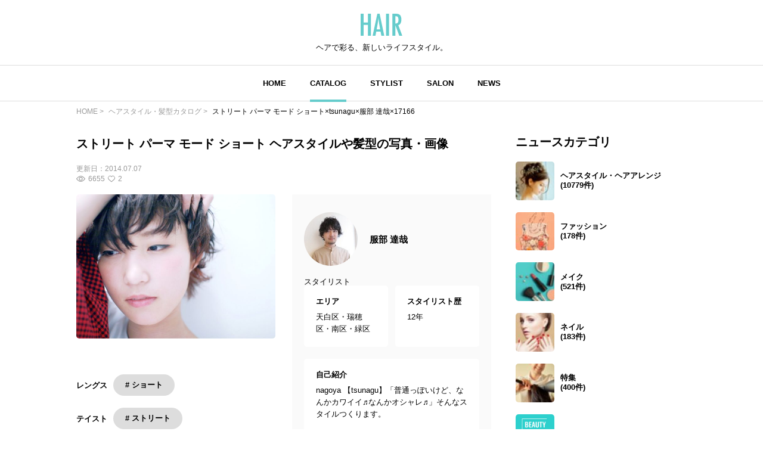

--- FILE ---
content_type: text/html; charset=UTF-8
request_url: https://hair.cm/snap/17166
body_size: 9405
content:
<!DOCTYPE html>
<html lang="ja">
<head>
    <meta charset="UTF-8">
    <meta http-equiv="X-UA-Compatible" content="IE=edge">
    <meta name="viewport" content="width=device-width, initial-scale=1.0, user-scalable=no, maximum-scale=1.0"/>
    <meta name="language" content="ja">

    <meta name="robots" content="">

    <title>ストリート パーマ モード ショート×tsunagu×服部 達哉×17166 | HAIR</title>
    <meta name="description" itemprop="description" content="ストリート パーマ モード ショート ヘアスタイルや髪型の写真・画像はこちら。 HAIR（ヘアー）はスタイリスト・モデルが発信するヘアスタイルを中心に、トレンド情報が集まるサイトです。36万枚以上のヘアスタイルから髪型・ヘアアレンジをチェックしたり、ファッション・メイク・ネイル・恋愛の最新まとめが見つかります。">
    <meta name="keywords" itemprop="keywords" content="">
    <meta name="thumbnail" content="https://d23ci79vtjegw9.cloudfront.net/photographs/wide/72/7289f094b98f4.jpg" />

    <!-- ogp -->
<meta property="og:locale" content="ja_JP">
<meta property="og:type" content="article"/>
<meta property="og:title" content="ストリート パーマ モード ショート×tsunagu×服部 達哉×17166 | HAIR"/>
<meta property="og:url" content="https://hair.cm/snap/17166"/>
<meta property="og:site_name" content="HAIR（ヘアー）"/>
<meta property="og:image" content="https://d23ci79vtjegw9.cloudfront.net/photographs/wide/72/7289f094b98f4.jpg"/>
<meta property="og:description" content="ストリート パーマ モード ショート ヘアスタイルや髪型の写真・画像はこちら。 HAIR（ヘアー）はスタイリスト・モデルが発信するヘアスタイルを中心に、トレンド情報が集まるサイトです。36万枚以上のヘアスタイルから髪型・ヘアアレンジをチェックしたり、ファッション・メイク・ネイル・恋愛の最新まとめが見つかります。"/>

<meta name="twitter:card" content="summary_large_image"/>
<meta name="twitter:site" content="@haircm"/>
<meta name="twitter:domain" content="hair.cm"/>
<meta name="twitter:description" content="ストリート パーマ モード ショート ヘアスタイルや髪型の写真・画像はこちら。 HAIR（ヘアー）はスタイリスト・モデルが発信するヘアスタイルを中心に、トレンド情報が集まるサイトです。36万枚以上のヘアスタイルから髪型・ヘアアレンジをチェックしたり、ファッション・メイク・ネイル・恋愛の最新まとめが見つかります。"/>
<meta name="twitter:image" content="https://d23ci79vtjegw9.cloudfront.net/photographs/wide/72/7289f094b98f4.jpg"/>

    <meta name="app-tracking-view-url" content="/_VLrcYehJV5?p=[base64]%3D">


    

    <link rel="canonical" href="https://hair.cm/snap/17166"/>
    
    

    <link rel="icon" type="image/svg+xml"
          href="https://hair.cm/bundle/assets/favicon-a429e719.svg">
    <link rel="apple-touch-icon" sizes="180x180"
          href="https://hair.cm/bundle/assets/apple-touch-icon-4245bd81.png">
    <link rel="icon" type="image/png" sizes="32x32"
          href="https://hair.cm/bundle/assets/favicon-32x32-19792fa3.png">
    <link rel="icon" type="image/png" sizes="16x16"
          href="https://hair.cm/bundle/assets/favicon-16x16-90a15dd2.png">

    <!-- Begin stylesheets and scripts -->
        <!-- Begin Dependencies -->
    <link rel="preload" as="style" href="https://hair.cm/bundle/assets/base-fcdf9d8f.css" /><link rel="preload" as="style" href="https://hair.cm/bundle/assets/swiper-bundle-fef9b9da.css" /><link rel="modulepreload" href="https://hair.cm/bundle/assets/base-64d0db4d.js" /><link rel="modulepreload" href="https://hair.cm/bundle/assets/app-8e203bdb.js" /><link rel="modulepreload" href="https://hair.cm/bundle/assets/lib-jquery-b8958a1b.js" /><link rel="modulepreload" href="https://hair.cm/bundle/assets/jquery-294e8771.js" /><link rel="modulepreload" href="https://hair.cm/bundle/assets/tinymce-725317a4.js" /><link rel="modulepreload" href="https://hair.cm/bundle/assets/catalog-detail-1a29fc53.js" /><link rel="modulepreload" href="https://hair.cm/bundle/assets/swiper-bundle-dd409cb8.js" /><link rel="stylesheet" href="https://hair.cm/bundle/assets/base-fcdf9d8f.css" /><link rel="stylesheet" href="https://hair.cm/bundle/assets/swiper-bundle-fef9b9da.css" /><script type="module" src="https://hair.cm/bundle/assets/base-64d0db4d.js"></script><script type="module" src="https://hair.cm/bundle/assets/catalog-detail-1a29fc53.js"></script>
    <!-- End Dependencies -->
<script>
    var checkUserDevice = checkUserDevice || {};
    checkUserDevice.result = 'false';
    function media_queries_check() {
        var bodyBlock = document.body;
        if (bodyBlock) {
            let style = window.getComputedStyle(bodyBlock,"::after");
            let type  = style.getPropertyValue('content').replace(/"/g, '');

            if(type === 'sp'){
                checkUserDevice.result = 'true';
                console.log('[INFO]device:sp');
            }
        }
    }
    window.onload = function() {
        media_queries_check();
    };
</script>
    <script>
    window.googletag = window.googletag || {cmd: []};
    googletag.cmd.push(function() {
        var mapping = googletag.sizeMapping().
        addSize([340, 0], [[336, 280], [300, 250], 'fluid', [1, 1]]).
        addSize([0, 0], [[300, 250], 'fluid', [1, 1]]).
        build();
        googletag.defineSlot('/90844915/HAIR/HAIR_SP_Snap_rectangle_１', [[1, 1], 'fluid', [336, 280], [300, 250]], 'div-gpt-ad-1603245358970-0').defineSizeMapping(mapping).addService(googletag.pubads());
        googletag.defineSlot('/90844915/HAIR/HAIR_SP_Snap_rectangle_２', [[336, 280], [1, 1], 'fluid', [300, 250]], 'div-gpt-ad-1603245402540-0').defineSizeMapping(mapping).addService(googletag.pubads());
        googletag.defineSlot('/90844915/HAIR/HAIR_SP_Snap_native_1', [[1, 1], 'fluid'], 'div-gpt-ad-1603245491380-0').addService(googletag.pubads());
        googletag.defineSlot('/90844915/HAIR/HAIR_SP_Snap_native_2', ['fluid', [1, 1]], 'div-gpt-ad-1603245531449-0').addService(googletag.pubads());
        googletag.defineSlot('/90844915/HAIR/HAIR', [[1, 1], [320, 50], 'fluid', [320, 100]], 'div-gpt-ad-1687524549349-0').addService(googletag.pubads());//overlay
        googletag.pubads().enableSingleRequest();
        googletag.pubads().disableInitialLoad();
        googletag.enableServices();
    });
</script>
    <script>
    //load the apstag.js library
    !function(a9,a,p,s,t,A,g){if(a[a9])return;function q(c,r){a[a9]._Q.push([c,r])}a[a9]={init:function(){q("i",arguments)},fetchBids:function(){q("f",arguments)},setDisplayBids:function(){},targetingKeys:function(){return[]},_Q:[]};A=p.createElement(s);A.async=!0;A.src=t;g=p.getElementsByTagName(s)[0];g.parentNode.insertBefore(A,g)}("apstag",window,document,"script","//c.amazon-adsystem.com/aax2/apstag.js");

    //initialize the apstag.js library on the page to allow bidding
    apstag.init({
        pubID: '2b6530e1-7768-46be-a6f7-382f60ccee7c', //enter your pub ID here as shown above, it must within quotes
        adServer: 'googletag'
    });
    apstag.fetchBids({
        slots: [{
            slotID:'div-gpt-ad-1603245358970-0',
            slotName:'/90844915/HAIR/HAIR_SP_Snap_rectangle_１',
            sizes: [[300, 250],[336, 280]]
        },
            {
                slotID:'div-gpt-ad-1603245402540-0',
                slotName:'/90844915/HAIR/HAIR_SP_Snap_rectangle_２',
                sizes: [[300, 250],[336, 280]]
            }],
        timeout: 2e3
    }, function(bids) {
        // set apstag targeting on googletag, then trigger the first GAM request in googletag's disableInitialLoad integration
        googletag.cmd.push(function(){
            apstag.setDisplayBids();
            googletag.pubads().refresh();
        });
    });
</script>
<script async src="https://securepubads.g.doubleclick.net/tag/js/gpt.js"></script>
<!-- Google Tag Manager -->
<script>(function(w,d,s,l,i){w[l]=w[l]||[];w[l].push({'gtm.start':
            new Date().getTime(),event:'gtm.js'});var f=d.getElementsByTagName(s)[0],
        j=d.createElement(s),dl=l!='dataLayer'?'&l='+l:'';j.async=true;j.src=
        'https://www.googletagmanager.com/gtm.js?id='+i+dl;f.parentNode.insertBefore(j,f);
    })(window,document,'script','dataLayer','GTM-T4HQBW');</script>
<!-- End Google Tag Manager -->
    <!-- End stylesheets and scripts -->

</head>

<body
        class=""
>
<!-- Begin scripts -->
<!-- Google Tag Manager (noscript) -->
<noscript><iframe src="https://www.googletagmanager.com/ns.html?id=GTM-T4HQBW"
                  height="0" width="0" style="display:none;visibility:hidden"></iframe></noscript>
<!-- End Google Tag Manager (noscript) -->
<!-- End scripts -->

<!-- Begin header -->
<!-- Begin MODULE User Header -->
<header>
    <nav class="navigation">
        <div class="nav__column">
            <a href="https://hair.cm" class="logo">
                <img src="https://hair.cm/bundle/assets/logo-65c5a5f1.svg" alt="logo">
            </a>
            <h3>ヘアで彩る、新しいライフスタイル。</h3>
        </div>
        <div class="nav__column">
            <button class="toggle_menu">
                        <span class="hamburger_holder">
                            <span class="hamburger"></span>
                        </span>
            </button>
            <div class="menu_container">
                <!-- Begin MODULE Main Menu -->
<ul class="list_menu">
            <li class="menu_item">
            <a href="https://hair.cm" class="">HOME</a>
        </li>
            <li class="menu_item">
            <a href="https://hair.cm/catalog" class="active">CATALOG</a>
        </li>
            <li class="menu_item">
            <a href="https://hair.cm/stylist" class="">STYLIST</a>
        </li>
            <li class="menu_item">
            <a href="https://hair.cm/salon/interview" class="">SALON</a>
        </li>
            <li class="menu_item">
            <a href="https://hair.cm/news" class="">NEWS</a>
        </li>
    </ul>
<!-- End MODULE Main Menu -->
                <ul class="list_sub_menu">
            <li class="list_sub_menu_item">
            <a
                href="https://hair.cm/news/hair"
            >
                <div class="list_sub_menu_inner_item"><img
                        src="https://d2u7zfhzkfu65k.cloudfront.net/image-resize/a/hair/mst_category_images/hairstyle.jpg?i&amp;w=160&amp;c=1:1&amp;q=85" alt=""></div>
                <div class="list_sub_menu_inner_item">ヘアスタイル・ヘアアレンジ<span>(10779件)</span>
                </div>
            </a>
        </li>
            <li class="list_sub_menu_item">
            <a
                href="https://hair.cm/news/fashion"
            >
                <div class="list_sub_menu_inner_item"><img
                        src="https://d2u7zfhzkfu65k.cloudfront.net/image-resize/a/hair/mst_category_images/fashion.jpg?i&amp;w=160&amp;c=1:1&amp;q=85" alt=""></div>
                <div class="list_sub_menu_inner_item">ファッション<span>(178件)</span>
                </div>
            </a>
        </li>
            <li class="list_sub_menu_item">
            <a
                href="https://hair.cm/news/make-up"
            >
                <div class="list_sub_menu_inner_item"><img
                        src="https://d2u7zfhzkfu65k.cloudfront.net/image-resize/a/hair/mst_category_images/cosmetics.jpg?i&amp;w=160&amp;c=1:1&amp;q=85" alt=""></div>
                <div class="list_sub_menu_inner_item">メイク<span>(521件)</span>
                </div>
            </a>
        </li>
            <li class="list_sub_menu_item">
            <a
                href="https://hair.cm/news/nail"
            >
                <div class="list_sub_menu_inner_item"><img
                        src="https://d2u7zfhzkfu65k.cloudfront.net/image-resize/a/hair/mst_category_images/nail.jpg?i&amp;w=160&amp;c=1:1&amp;q=85" alt=""></div>
                <div class="list_sub_menu_inner_item">ネイル<span>(183件)</span>
                </div>
            </a>
        </li>
            <li class="list_sub_menu_item">
            <a
                href="https://hair.cm/news/special"
            >
                <div class="list_sub_menu_inner_item"><img
                        src="https://d2u7zfhzkfu65k.cloudfront.net/image-resize/a/hair/mst_category_images/hairista.jpg?i&amp;w=160&amp;c=1:1&amp;q=85" alt=""></div>
                <div class="list_sub_menu_inner_item">特集<span>(400件)</span>
                </div>
            </a>
        </li>
    </ul>
            </div><!-- menu_container -->
        </div><!-- nav__column -->
    </nav>
</header>
<!-- End MODULE User Header -->
<!-- End header -->

<!-- Begin content -->
<nav aria-label="breadcrumb"
    class="pan_list pc"
>
    <ol itemscope itemtype="https://schema.org/BreadcrumbList" class="breadcrumb">
                    <li itemprop="itemListElement" itemscope itemtype="https://schema.org/ListItem" class="breadcrumb-item">
                <a itemprop="item" href="https://hair.cm"><span itemprop="name">HOME</span></a>
                <meta itemprop="position" content="1" />
            </li>
                    <li itemprop="itemListElement" itemscope itemtype="https://schema.org/ListItem" class="breadcrumb-item">
                <a itemprop="item" href="https://hair.cm/catalog"><span itemprop="name">ヘアスタイル・髪型カタログ</span></a>
                <meta itemprop="position" content="2" />
            </li>
                    <li itemprop="itemListElement" itemscope itemtype="https://schema.org/ListItem" class="breadcrumb-item">
                <a itemprop="item" href="https://hair.cm/snap/17166"><span itemprop="name">ストリート パーマ モード ショート×tsunagu×服部 達哉×17166</span></a>
                <meta itemprop="position" content="3" />
            </li>
        
    </ol>
</nav><!-- pan_list -->


    <article class="detail__all_wrap">
        <div class="catalog_detail__inner_wrap">
            <h1
                data-tooltip
                title=""
                class="title"
            >ストリート パーマ モード ショート ヘアスタイルや髪型の写真・画像</h1>
            <div class="snap_list__inner_date_view_like_wrap">
                <div class="date">更新日：<span>2014.07.07</span></div>
                <div class="snap_list__inner_view_like_wrap">
                    <div class="view"><img src="https://hair.cm/bundle/assets/view-994e8824.svg"
                                           alt=""><span>6655</span></div>
                    <div class="like"><img src="https://hair.cm/bundle/assets/like-ac445a63.svg"
                                           alt=""><span>2</span></div>
                </div>
            </div>

            <div class="catalog_detail__head">
                <div class="catalog_detail__swiper_wrap">
                    <div class="swiper catalog_detail__swiper_main">
                        <div class="swiper-wrapper">

                                                            <div class="swiper-slide">
                                                                            <img src="https://d23ci79vtjegw9.cloudfront.net/photographs/wide/72/7289f094b98f4.jpg" alt="">
                                                                                                        </div>
                            
                        </div>
                    </div>
                    <div class="swiper catalog_detail__swiper_thumbnail">
                        <div class="swiper-wrapper">

                                                            <div
                                    class="swiper-slide"
                                                                    >
                                    <img src="https://d23ci79vtjegw9.cloudfront.net/photographs/wide/72/7289f094b98f4.jpg" alt="">
                                </div>
                            
                        </div>
                    </div>
                    <div class="catalog_detail__tag_list_all_wrap">
                        <div class="catalog_detail__tag_list_wrap">
                            <div class="catalog_detail__tag_list_inner">レングス</div>
                            <div class="catalog_detail__tag_list_inner">
                                <ul>
                                                                            <li><a
                                                                                                    href="https://hair.cm/catalog/47"
                                                                                            >#
                                                ショート
                                            </a></li>
                                                                    </ul>
                            </div>
                        </div>
                        <div class="catalog_detail__tag_list_wrap">
                            <div class="catalog_detail__tag_list_inner">テイスト</div>
                            <div class="catalog_detail__tag_list_inner">
                                <ul>
                                                                            <li><a
                                                                                                    href="https://hair.cm/catalog/171"
                                                                                            >#
                                                ストリート
                                            </a></li>
                                                                    </ul>
                            </div>
                        </div>
                        <div class="catalog_detail__tag_list_wrap">
                            <div class="catalog_detail__tag_list_inner">タグ</div>
                            <div class="catalog_detail__tag_list_inner">
                                <ul>
                                                                            <li><a href="https://hair.cm/catalog/171"
                                            >#ストリート</a></li>
                                                                            <li><a href="https://hair.cm/catalog/14"
                                            >#黒髪</a></li>
                                                                            <li><a href="https://hair.cm/catalog/680"
                                            >#ダブルカラー</a></li>
                                                                            <li><a href="https://hair.cm/catalog/51"
                                            >#モード</a></li>
                                                                            <li><a href="https://hair.cm/catalog/309"
                                            >#パーマ</a></li>
                                                                            <li><a href="https://hair.cm/catalog/47"
                                            >#ショート</a></li>
                                                                    </ul>
                            </div>
                        </div>
                    </div><!-- catalog_detail__tag_list_all_wrap -->
                </div><!-- catalog_detail__swiper_wrap -->

                                    <div class="stylist_detail__hairdresser_all_wrap image-wrap">
        <div class="image-wrap-view__wrap">
            <p class="image-wrap-view arrow_u">全てを表示</p>
        </div>

                    <div class="stylist_detail__hairdresser_name_wrap">
                <a  href="https://hair.cm/stylist/tsunagu" >
                    <img src="https://d2u7zfhzkfu65k.cloudfront.net/image-resize/a/hair/users/icon/e3/e3f39d9e88007b0e83a9d8bd505fb3f341ffa4e1.jpg?m=946684800&amp;w=640&amp;q=85" alt="">
                </a>
                <h3>
                    <a  href="https://hair.cm/stylist/tsunagu" >
                        服部 達哉
                    </a>
                </h3>
            </div>
        
        <span>スタイリスト</span>

        <div class="stylist_detail__hairdresser_detail_wrap">
            <div class="area">
                <h4>エリア</h4>
                <p>天白区・瑞穂区・南区・緑区</p>
            </div>
            <div class="history">
                <h4>スタイリスト歴</h4>
                <p>12年</p>
            </div>
            <div class="introduction">
                <h4>自己紹介</h4>
                <p>
                    nagoya  【tsunagu】「普通っぽいけど、なんかカワイイ♬なんかオシャレ♬」そんなスタイルつくります。
                </p>
            </div>
        </div>
        <div class="stylist_detail__hairsalon_info">
            <div class="stylist_detail__hairsalon_info_name">
                <img
                    src="https://hair.cm/bundle/assets/salon-name-pin-902d879d.svg"
                    alt="サロン名"
                >
                <h3>tsunagu</h3>
            </div>
            <ul>
                <li>
                    <h4>サロン紹介</h4>
                    <p>
                        tsunagu 2016.2.18オープン☆
                    </p>
                </li>
                <li>
                    <h4>住所</h4>
                    <p>名古屋市天白区植田3-717植田ビレッヂ2A</p>
                </li>
                <li>
                    <h4>休日</h4>
                    <p>
                        毎週月曜と、月二回火曜休み
                    </p>
                </li>
                <li>
                    <h4>電話番号</h4>
                    <p>0528489898</p>
                </li>
                <li>
                    <h4>営業時間</h4>
                    <p>
                        10時〜19時
                    </p>
                </li>
            </ul>
        </div>
        <div class="news_detail__stylist_btn_wrap">
                            <a href="http://beauty.hotpepper.jp/smartphone/slnH000344595/stylist/T000349056/%23stylistHeadline"
                                          target="_blank"
                                    >
                    ネット予約
                </a>
                                        <a href="tel:0528489898">
                    電話予約
                </a>
                    </div>
    </div><!-- stylist_detail__hairdresser_all_wrap -->
                
            </div><!-- catalog_detail__head -->

            <!-- /90844915/HAIR/HAIR_SP_Snap_rectangle_１ -->
<div id='div-gpt-ad-1603245358970-0'>
    <script>
        googletag.cmd.push(function() { googletag.display('div-gpt-ad-1603245358970-0'); });
    </script>
</div>

                            <div class="list__wrap">
                    <h3 class="title">服部 達哉の関連ヘアスタイル</h3>
                    <div class="snap_list__wrap">
                                                <ul>
                                                            <li class="">
    <a href="https://hair.cm/snap/292256">
        <div class="snap_list__inner_wrap">
            <div class="snap_list__inner">
                <img src="https://d23ci79vtjegw9.cloudfront.net/photographs/thumb-l/31/310d5711eeb5a.jpg" alt="">
                                            </div>
            <div class="snap_list__inner">
                                    <h3>ニュアンス フリンジバング パーマ リラックス</h3>
                                                    <div class="snap_list__inner_hairdresser_wrap">
                        <div class="hairdresser"><img
                                src="https://d2u7zfhzkfu65k.cloudfront.net/image-resize/a/hair/users/icon/e3/e3f39d9e88007b0e83a9d8bd505fb3f341ffa4e1.jpg?m=946684800&amp;w=160&amp;c=1:1&amp;q=75"
                                alt="投稿者のアイコン"
                            ></div>
                        <div class="hairdresser_shop_name">
                                                            服部 達哉 / tsunagu
                                                    </div>
                    </div>
                                <div class="snap_list__inner_date_view_like_wrap">
                    <div class="date">更新日：<span>2017.05.17</span></div>
                    <div class="snap_list__inner_view_like_wrap">
                        <div class="view"><img src="https://hair.cm/bundle/assets/view-994e8824.svg"
                                               alt=""><span>2735</span></div>
                        <div class="like"><img src="https://hair.cm/bundle/assets/like-ac445a63.svg"
                                               alt=""><span>2</span></div>
                    </div>
                </div>
            </div>
        </div><!-- snap_list__inner_wrap -->
    </a>
</li>
                                                            <li class="">
    <a href="https://hair.cm/snap/273751">
        <div class="snap_list__inner_wrap">
            <div class="snap_list__inner">
                <img src="https://d23ci79vtjegw9.cloudfront.net/photographs/thumb-l/50/5063308f35f44.jpg" alt="">
                                            </div>
            <div class="snap_list__inner">
                                    <h3>ミルクティー ロング ナチュラル ニュアンス</h3>
                                                    <div class="snap_list__inner_hairdresser_wrap">
                        <div class="hairdresser"><img
                                src="https://d2u7zfhzkfu65k.cloudfront.net/image-resize/a/hair/users/icon/e3/e3f39d9e88007b0e83a9d8bd505fb3f341ffa4e1.jpg?m=946684800&amp;w=160&amp;c=1:1&amp;q=75"
                                alt="投稿者のアイコン"
                            ></div>
                        <div class="hairdresser_shop_name">
                                                            服部 達哉 / tsunagu
                                                    </div>
                    </div>
                                <div class="snap_list__inner_date_view_like_wrap">
                    <div class="date">更新日：<span>2017.03.16</span></div>
                    <div class="snap_list__inner_view_like_wrap">
                        <div class="view"><img src="https://hair.cm/bundle/assets/view-994e8824.svg"
                                               alt=""><span>13330</span></div>
                        <div class="like"><img src="https://hair.cm/bundle/assets/like-ac445a63.svg"
                                               alt=""><span>29</span></div>
                    </div>
                </div>
            </div>
        </div><!-- snap_list__inner_wrap -->
    </a>
</li>
                                                            <li class="">
    <a href="https://hair.cm/snap/273643">
        <div class="snap_list__inner_wrap">
            <div class="snap_list__inner">
                <img src="https://d23ci79vtjegw9.cloudfront.net/photographs/thumb-l/a8/a8977a8d3aac8.jpg" alt="">
                                            </div>
            <div class="snap_list__inner">
                                    <h3>ボブ フリンジバング ニュアンス 外ハネ</h3>
                                                    <div class="snap_list__inner_hairdresser_wrap">
                        <div class="hairdresser"><img
                                src="https://d2u7zfhzkfu65k.cloudfront.net/image-resize/a/hair/users/icon/e3/e3f39d9e88007b0e83a9d8bd505fb3f341ffa4e1.jpg?m=946684800&amp;w=160&amp;c=1:1&amp;q=75"
                                alt="投稿者のアイコン"
                            ></div>
                        <div class="hairdresser_shop_name">
                                                            服部 達哉 / tsunagu
                                                    </div>
                    </div>
                                <div class="snap_list__inner_date_view_like_wrap">
                    <div class="date">更新日：<span>2017.03.15</span></div>
                    <div class="snap_list__inner_view_like_wrap">
                        <div class="view"><img src="https://hair.cm/bundle/assets/view-994e8824.svg"
                                               alt=""><span>5120</span></div>
                        <div class="like"><img src="https://hair.cm/bundle/assets/like-ac445a63.svg"
                                               alt=""><span>2</span></div>
                    </div>
                </div>
            </div>
        </div><!-- snap_list__inner_wrap -->
    </a>
</li>
                                                            <li class="">
    <a href="https://hair.cm/snap/262182">
        <div class="snap_list__inner_wrap">
            <div class="snap_list__inner">
                <img src="https://d23ci79vtjegw9.cloudfront.net/photographs/thumb-l/ad/add5e190c5223.jpg" alt="">
                                            </div>
            <div class="snap_list__inner">
                                    <h3>マッシュ ショート ハイライト ストリート</h3>
                                                    <div class="snap_list__inner_hairdresser_wrap">
                        <div class="hairdresser"><img
                                src="https://d2u7zfhzkfu65k.cloudfront.net/image-resize/a/hair/users/icon/e3/e3f39d9e88007b0e83a9d8bd505fb3f341ffa4e1.jpg?m=946684800&amp;w=160&amp;c=1:1&amp;q=75"
                                alt="投稿者のアイコン"
                            ></div>
                        <div class="hairdresser_shop_name">
                                                            服部 達哉 / tsunagu
                                                    </div>
                    </div>
                                <div class="snap_list__inner_date_view_like_wrap">
                    <div class="date">更新日：<span>2017.02.07</span></div>
                    <div class="snap_list__inner_view_like_wrap">
                        <div class="view"><img src="https://hair.cm/bundle/assets/view-994e8824.svg"
                                               alt=""><span>6252</span></div>
                        <div class="like"><img src="https://hair.cm/bundle/assets/like-ac445a63.svg"
                                               alt=""><span>3</span></div>
                    </div>
                </div>
            </div>
        </div><!-- snap_list__inner_wrap -->
    </a>
</li>
                                                            <li class="">
    <a href="https://hair.cm/snap/260550">
        <div class="snap_list__inner_wrap">
            <div class="snap_list__inner">
                <img src="https://d23ci79vtjegw9.cloudfront.net/photographs/thumb-l/6e/6e4144081b608.jpg" alt="">
                                            </div>
            <div class="snap_list__inner">
                                    <h3>ショートバング 前下がり ボブ ワンレングス</h3>
                                                    <div class="snap_list__inner_hairdresser_wrap">
                        <div class="hairdresser"><img
                                src="https://d2u7zfhzkfu65k.cloudfront.net/image-resize/a/hair/users/icon/e3/e3f39d9e88007b0e83a9d8bd505fb3f341ffa4e1.jpg?m=946684800&amp;w=160&amp;c=1:1&amp;q=75"
                                alt="投稿者のアイコン"
                            ></div>
                        <div class="hairdresser_shop_name">
                                                            服部 達哉 / tsunagu
                                                    </div>
                    </div>
                                <div class="snap_list__inner_date_view_like_wrap">
                    <div class="date">更新日：<span>2017.02.02</span></div>
                    <div class="snap_list__inner_view_like_wrap">
                        <div class="view"><img src="https://hair.cm/bundle/assets/view-994e8824.svg"
                                               alt=""><span>27662</span></div>
                        <div class="like"><img src="https://hair.cm/bundle/assets/like-ac445a63.svg"
                                               alt=""><span>72</span></div>
                    </div>
                </div>
            </div>
        </div><!-- snap_list__inner_wrap -->
    </a>
</li>
                                                            <li class="">
    <a href="https://hair.cm/snap/260158">
        <div class="snap_list__inner_wrap">
            <div class="snap_list__inner">
                <img src="https://d23ci79vtjegw9.cloudfront.net/photographs/thumb-l/4f/4fff99bf3c667.jpg" alt="">
                                            </div>
            <div class="snap_list__inner">
                                    <h3>ニュアンス こなれ感 外国人風カラー ナチュラル</h3>
                                                    <div class="snap_list__inner_hairdresser_wrap">
                        <div class="hairdresser"><img
                                src="https://d2u7zfhzkfu65k.cloudfront.net/image-resize/a/hair/users/icon/e3/e3f39d9e88007b0e83a9d8bd505fb3f341ffa4e1.jpg?m=946684800&amp;w=160&amp;c=1:1&amp;q=75"
                                alt="投稿者のアイコン"
                            ></div>
                        <div class="hairdresser_shop_name">
                                                            服部 達哉 / tsunagu
                                                    </div>
                    </div>
                                <div class="snap_list__inner_date_view_like_wrap">
                    <div class="date">更新日：<span>2017.02.01</span></div>
                    <div class="snap_list__inner_view_like_wrap">
                        <div class="view"><img src="https://hair.cm/bundle/assets/view-994e8824.svg"
                                               alt=""><span>4092</span></div>
                        <div class="like"><img src="https://hair.cm/bundle/assets/like-ac445a63.svg"
                                               alt=""><span>2</span></div>
                    </div>
                </div>
            </div>
        </div><!-- snap_list__inner_wrap -->
    </a>
</li>
                                                            <li class="">
    <a href="https://hair.cm/snap/250970">
        <div class="snap_list__inner_wrap">
            <div class="snap_list__inner">
                <img src="https://d23ci79vtjegw9.cloudfront.net/photographs/thumb-l/22/22a7407906fdf.jpg" alt="">
                                            </div>
            <div class="snap_list__inner">
                                    <h3>透明感 ミディアム 前髪あり こなれ感</h3>
                                                    <div class="snap_list__inner_hairdresser_wrap">
                        <div class="hairdresser"><img
                                src="https://d2u7zfhzkfu65k.cloudfront.net/image-resize/a/hair/users/icon/e3/e3f39d9e88007b0e83a9d8bd505fb3f341ffa4e1.jpg?m=946684800&amp;w=160&amp;c=1:1&amp;q=75"
                                alt="投稿者のアイコン"
                            ></div>
                        <div class="hairdresser_shop_name">
                                                            服部 達哉 / tsunagu
                                                    </div>
                    </div>
                                <div class="snap_list__inner_date_view_like_wrap">
                    <div class="date">更新日：<span>2016.12.29</span></div>
                    <div class="snap_list__inner_view_like_wrap">
                        <div class="view"><img src="https://hair.cm/bundle/assets/view-994e8824.svg"
                                               alt=""><span>4078</span></div>
                        <div class="like"><img src="https://hair.cm/bundle/assets/like-ac445a63.svg"
                                               alt=""><span>6</span></div>
                    </div>
                </div>
            </div>
        </div><!-- snap_list__inner_wrap -->
    </a>
</li>
                                                            <li class="">
    <a href="https://hair.cm/snap/246301">
        <div class="snap_list__inner_wrap">
            <div class="snap_list__inner">
                <img src="https://d23ci79vtjegw9.cloudfront.net/photographs/thumb-l/97/97ef9d285ad10.jpg" alt="">
                                            </div>
            <div class="snap_list__inner">
                                    <h3>ボブ 黒髪 ストリート 透明感</h3>
                                                    <div class="snap_list__inner_hairdresser_wrap">
                        <div class="hairdresser"><img
                                src="https://d2u7zfhzkfu65k.cloudfront.net/image-resize/a/hair/users/icon/e3/e3f39d9e88007b0e83a9d8bd505fb3f341ffa4e1.jpg?m=946684800&amp;w=160&amp;c=1:1&amp;q=75"
                                alt="投稿者のアイコン"
                            ></div>
                        <div class="hairdresser_shop_name">
                                                            服部 達哉 / tsunagu
                                                    </div>
                    </div>
                                <div class="snap_list__inner_date_view_like_wrap">
                    <div class="date">更新日：<span>2016.12.06</span></div>
                    <div class="snap_list__inner_view_like_wrap">
                        <div class="view"><img src="https://hair.cm/bundle/assets/view-994e8824.svg"
                                               alt=""><span>10613</span></div>
                        <div class="like"><img src="https://hair.cm/bundle/assets/like-ac445a63.svg"
                                               alt=""><span>22</span></div>
                    </div>
                </div>
            </div>
        </div><!-- snap_list__inner_wrap -->
    </a>
</li>
                                                            <li class="">
    <a href="https://hair.cm/snap/246009">
        <div class="snap_list__inner_wrap">
            <div class="snap_list__inner">
                <img src="https://d23ci79vtjegw9.cloudfront.net/photographs/thumb-l/30/3039e859d0b29.jpg" alt="">
                                            </div>
            <div class="snap_list__inner">
                                    <h3>ショートバング 外国人風 ハイライト 透明感</h3>
                                                    <div class="snap_list__inner_hairdresser_wrap">
                        <div class="hairdresser"><img
                                src="https://d2u7zfhzkfu65k.cloudfront.net/image-resize/a/hair/users/icon/e3/e3f39d9e88007b0e83a9d8bd505fb3f341ffa4e1.jpg?m=946684800&amp;w=160&amp;c=1:1&amp;q=75"
                                alt="投稿者のアイコン"
                            ></div>
                        <div class="hairdresser_shop_name">
                                                            服部 達哉 / tsunagu
                                                    </div>
                    </div>
                                <div class="snap_list__inner_date_view_like_wrap">
                    <div class="date">更新日：<span>2016.12.05</span></div>
                    <div class="snap_list__inner_view_like_wrap">
                        <div class="view"><img src="https://hair.cm/bundle/assets/view-994e8824.svg"
                                               alt=""><span>5694</span></div>
                        <div class="like"><img src="https://hair.cm/bundle/assets/like-ac445a63.svg"
                                               alt=""><span>7</span></div>
                    </div>
                </div>
            </div>
        </div><!-- snap_list__inner_wrap -->
    </a>
</li>
                                                            <li class="">
    <a href="https://hair.cm/snap/245395">
        <div class="snap_list__inner_wrap">
            <div class="snap_list__inner">
                <img src="https://d23ci79vtjegw9.cloudfront.net/photographs/thumb-l/bf/bfdd5d0758a5a.jpg" alt="">
                                            </div>
            <div class="snap_list__inner">
                                    <h3>ゆるふわ 透明感 アッシュ ミディアム</h3>
                                                    <div class="snap_list__inner_hairdresser_wrap">
                        <div class="hairdresser"><img
                                src="https://d2u7zfhzkfu65k.cloudfront.net/image-resize/a/hair/users/icon/e3/e3f39d9e88007b0e83a9d8bd505fb3f341ffa4e1.jpg?m=946684800&amp;w=160&amp;c=1:1&amp;q=75"
                                alt="投稿者のアイコン"
                            ></div>
                        <div class="hairdresser_shop_name">
                                                            服部 達哉 / tsunagu
                                                    </div>
                    </div>
                                <div class="snap_list__inner_date_view_like_wrap">
                    <div class="date">更新日：<span>2016.12.02</span></div>
                    <div class="snap_list__inner_view_like_wrap">
                        <div class="view"><img src="https://hair.cm/bundle/assets/view-994e8824.svg"
                                               alt=""><span>2485</span></div>
                        <div class="like"><img src="https://hair.cm/bundle/assets/like-ac445a63.svg"
                                               alt=""><span>2</span></div>
                    </div>
                </div>
            </div>
        </div><!-- snap_list__inner_wrap -->
    </a>
</li>
                                                            <li class="">
    <a href="https://hair.cm/snap/245036">
        <div class="snap_list__inner_wrap">
            <div class="snap_list__inner">
                <img src="https://d23ci79vtjegw9.cloudfront.net/photographs/thumb-l/2e/2e365ff6e11ca.jpg" alt="">
                                            </div>
            <div class="snap_list__inner">
                                    <h3>ストリート 外国人風 ボブ ハイライト</h3>
                                                    <div class="snap_list__inner_hairdresser_wrap">
                        <div class="hairdresser"><img
                                src="https://d2u7zfhzkfu65k.cloudfront.net/image-resize/a/hair/users/icon/e3/e3f39d9e88007b0e83a9d8bd505fb3f341ffa4e1.jpg?m=946684800&amp;w=160&amp;c=1:1&amp;q=75"
                                alt="投稿者のアイコン"
                            ></div>
                        <div class="hairdresser_shop_name">
                                                            服部 達哉 / tsunagu
                                                    </div>
                    </div>
                                <div class="snap_list__inner_date_view_like_wrap">
                    <div class="date">更新日：<span>2016.12.01</span></div>
                    <div class="snap_list__inner_view_like_wrap">
                        <div class="view"><img src="https://hair.cm/bundle/assets/view-994e8824.svg"
                                               alt=""><span>5135</span></div>
                        <div class="like"><img src="https://hair.cm/bundle/assets/like-ac445a63.svg"
                                               alt=""><span>6</span></div>
                    </div>
                </div>
            </div>
        </div><!-- snap_list__inner_wrap -->
    </a>
</li>
                                                            <li class="">
    <a href="https://hair.cm/snap/244754">
        <div class="snap_list__inner_wrap">
            <div class="snap_list__inner">
                <img src="https://d23ci79vtjegw9.cloudfront.net/photographs/thumb-l/92/9231fc97312ab.jpg" alt="">
                                            </div>
            <div class="snap_list__inner">
                                    <h3>透明感 ロング 前髪あり ストリート</h3>
                                                    <div class="snap_list__inner_hairdresser_wrap">
                        <div class="hairdresser"><img
                                src="https://d2u7zfhzkfu65k.cloudfront.net/image-resize/a/hair/users/icon/e3/e3f39d9e88007b0e83a9d8bd505fb3f341ffa4e1.jpg?m=946684800&amp;w=160&amp;c=1:1&amp;q=75"
                                alt="投稿者のアイコン"
                            ></div>
                        <div class="hairdresser_shop_name">
                                                            服部 達哉 / tsunagu
                                                    </div>
                    </div>
                                <div class="snap_list__inner_date_view_like_wrap">
                    <div class="date">更新日：<span>2016.12.01</span></div>
                    <div class="snap_list__inner_view_like_wrap">
                        <div class="view"><img src="https://hair.cm/bundle/assets/view-994e8824.svg"
                                               alt=""><span>3751</span></div>
                        <div class="like"><img src="https://hair.cm/bundle/assets/like-ac445a63.svg"
                                               alt=""><span>6</span></div>
                    </div>
                </div>
            </div>
        </div><!-- snap_list__inner_wrap -->
    </a>
</li>
                                                            <li class="">
    <a href="https://hair.cm/snap/244291">
        <div class="snap_list__inner_wrap">
            <div class="snap_list__inner">
                <img src="https://d23ci79vtjegw9.cloudfront.net/photographs/thumb-l/54/541a6bb948fca.jpg" alt="">
                                            </div>
            <div class="snap_list__inner">
                                    <h3>ボブ ストリート 外国人風 前髪あり</h3>
                                                    <div class="snap_list__inner_hairdresser_wrap">
                        <div class="hairdresser"><img
                                src="https://d2u7zfhzkfu65k.cloudfront.net/image-resize/a/hair/users/icon/e3/e3f39d9e88007b0e83a9d8bd505fb3f341ffa4e1.jpg?m=946684800&amp;w=160&amp;c=1:1&amp;q=75"
                                alt="投稿者のアイコン"
                            ></div>
                        <div class="hairdresser_shop_name">
                                                            服部 達哉 / tsunagu
                                                    </div>
                    </div>
                                <div class="snap_list__inner_date_view_like_wrap">
                    <div class="date">更新日：<span>2016.11.29</span></div>
                    <div class="snap_list__inner_view_like_wrap">
                        <div class="view"><img src="https://hair.cm/bundle/assets/view-994e8824.svg"
                                               alt=""><span>4758</span></div>
                        <div class="like"><img src="https://hair.cm/bundle/assets/like-ac445a63.svg"
                                               alt=""><span>6</span></div>
                    </div>
                </div>
            </div>
        </div><!-- snap_list__inner_wrap -->
    </a>
</li>
                                                            <li class="">
    <a href="https://hair.cm/snap/244160">
        <div class="snap_list__inner_wrap">
            <div class="snap_list__inner">
                <img src="https://d23ci79vtjegw9.cloudfront.net/photographs/thumb-l/c2/c2b4bc0b86367.jpg" alt="">
                                            </div>
            <div class="snap_list__inner">
                                    <h3>ゆるふわ ロング ストリート こなれ感</h3>
                                                    <div class="snap_list__inner_hairdresser_wrap">
                        <div class="hairdresser"><img
                                src="https://d2u7zfhzkfu65k.cloudfront.net/image-resize/a/hair/users/icon/e3/e3f39d9e88007b0e83a9d8bd505fb3f341ffa4e1.jpg?m=946684800&amp;w=160&amp;c=1:1&amp;q=75"
                                alt="投稿者のアイコン"
                            ></div>
                        <div class="hairdresser_shop_name">
                                                            服部 達哉 / tsunagu
                                                    </div>
                    </div>
                                <div class="snap_list__inner_date_view_like_wrap">
                    <div class="date">更新日：<span>2016.11.29</span></div>
                    <div class="snap_list__inner_view_like_wrap">
                        <div class="view"><img src="https://hair.cm/bundle/assets/view-994e8824.svg"
                                               alt=""><span>4644</span></div>
                        <div class="like"><img src="https://hair.cm/bundle/assets/like-ac445a63.svg"
                                               alt=""><span>7</span></div>
                    </div>
                </div>
            </div>
        </div><!-- snap_list__inner_wrap -->
    </a>
</li>
                                                            <li class="">
    <a href="https://hair.cm/snap/243056">
        <div class="snap_list__inner_wrap">
            <div class="snap_list__inner">
                <img src="https://d23ci79vtjegw9.cloudfront.net/photographs/thumb-l/a8/a8ac909424b9f.jpg" alt="">
                                            </div>
            <div class="snap_list__inner">
                                    <h3>ボブ パーマ ストリート 外国人風</h3>
                                                    <div class="snap_list__inner_hairdresser_wrap">
                        <div class="hairdresser"><img
                                src="https://d2u7zfhzkfu65k.cloudfront.net/image-resize/a/hair/users/icon/e3/e3f39d9e88007b0e83a9d8bd505fb3f341ffa4e1.jpg?m=946684800&amp;w=160&amp;c=1:1&amp;q=75"
                                alt="投稿者のアイコン"
                            ></div>
                        <div class="hairdresser_shop_name">
                                                            服部 達哉 / tsunagu
                                                    </div>
                    </div>
                                <div class="snap_list__inner_date_view_like_wrap">
                    <div class="date">更新日：<span>2016.11.25</span></div>
                    <div class="snap_list__inner_view_like_wrap">
                        <div class="view"><img src="https://hair.cm/bundle/assets/view-994e8824.svg"
                                               alt=""><span>5371</span></div>
                        <div class="like"><img src="https://hair.cm/bundle/assets/like-ac445a63.svg"
                                               alt=""><span>6</span></div>
                    </div>
                </div>
            </div>
        </div><!-- snap_list__inner_wrap -->
    </a>
</li>
                                                            <li class="">
    <a href="https://hair.cm/snap/242319">
        <div class="snap_list__inner_wrap">
            <div class="snap_list__inner">
                <img src="https://d23ci79vtjegw9.cloudfront.net/photographs/thumb-l/82/8245c4bbdd2ee.jpg" alt="">
                                            </div>
            <div class="snap_list__inner">
                                    <h3>黒髪 ボブ 前髪あり 外国人風</h3>
                                                    <div class="snap_list__inner_hairdresser_wrap">
                        <div class="hairdresser"><img
                                src="https://d2u7zfhzkfu65k.cloudfront.net/image-resize/a/hair/users/icon/e3/e3f39d9e88007b0e83a9d8bd505fb3f341ffa4e1.jpg?m=946684800&amp;w=160&amp;c=1:1&amp;q=75"
                                alt="投稿者のアイコン"
                            ></div>
                        <div class="hairdresser_shop_name">
                                                            服部 達哉 / tsunagu
                                                    </div>
                    </div>
                                <div class="snap_list__inner_date_view_like_wrap">
                    <div class="date">更新日：<span>2016.11.22</span></div>
                    <div class="snap_list__inner_view_like_wrap">
                        <div class="view"><img src="https://hair.cm/bundle/assets/view-994e8824.svg"
                                               alt=""><span>7679</span></div>
                        <div class="like"><img src="https://hair.cm/bundle/assets/like-ac445a63.svg"
                                               alt=""><span>6</span></div>
                    </div>
                </div>
            </div>
        </div><!-- snap_list__inner_wrap -->
    </a>
</li>
                                                            <li class="">
    <a href="https://hair.cm/snap/242152">
        <div class="snap_list__inner_wrap">
            <div class="snap_list__inner">
                <img src="https://d23ci79vtjegw9.cloudfront.net/photographs/thumb-l/1d/1d609a4d10973.jpg" alt="">
                                            </div>
            <div class="snap_list__inner">
                                    <h3>ダブルカラー 透明感 ボブ 外国人風</h3>
                                                    <div class="snap_list__inner_hairdresser_wrap">
                        <div class="hairdresser"><img
                                src="https://d2u7zfhzkfu65k.cloudfront.net/image-resize/a/hair/users/icon/e3/e3f39d9e88007b0e83a9d8bd505fb3f341ffa4e1.jpg?m=946684800&amp;w=160&amp;c=1:1&amp;q=75"
                                alt="投稿者のアイコン"
                            ></div>
                        <div class="hairdresser_shop_name">
                                                            服部 達哉 / tsunagu
                                                    </div>
                    </div>
                                <div class="snap_list__inner_date_view_like_wrap">
                    <div class="date">更新日：<span>2016.11.22</span></div>
                    <div class="snap_list__inner_view_like_wrap">
                        <div class="view"><img src="https://hair.cm/bundle/assets/view-994e8824.svg"
                                               alt=""><span>5848</span></div>
                        <div class="like"><img src="https://hair.cm/bundle/assets/like-ac445a63.svg"
                                               alt=""><span>8</span></div>
                    </div>
                </div>
            </div>
        </div><!-- snap_list__inner_wrap -->
    </a>
</li>
                                                            <li class="">
    <a href="https://hair.cm/snap/241575">
        <div class="snap_list__inner_wrap">
            <div class="snap_list__inner">
                <img src="https://d23ci79vtjegw9.cloudfront.net/photographs/thumb-l/29/29155fbb1b43b.jpg" alt="">
                                            </div>
            <div class="snap_list__inner">
                                    <h3>前髪あり 外国人風 ショート パーマ</h3>
                                                    <div class="snap_list__inner_hairdresser_wrap">
                        <div class="hairdresser"><img
                                src="https://d2u7zfhzkfu65k.cloudfront.net/image-resize/a/hair/users/icon/e3/e3f39d9e88007b0e83a9d8bd505fb3f341ffa4e1.jpg?m=946684800&amp;w=160&amp;c=1:1&amp;q=75"
                                alt="投稿者のアイコン"
                            ></div>
                        <div class="hairdresser_shop_name">
                                                            服部 達哉 / tsunagu
                                                    </div>
                    </div>
                                <div class="snap_list__inner_date_view_like_wrap">
                    <div class="date">更新日：<span>2016.11.19</span></div>
                    <div class="snap_list__inner_view_like_wrap">
                        <div class="view"><img src="https://hair.cm/bundle/assets/view-994e8824.svg"
                                               alt=""><span>5895</span></div>
                        <div class="like"><img src="https://hair.cm/bundle/assets/like-ac445a63.svg"
                                               alt=""><span>4</span></div>
                    </div>
                </div>
            </div>
        </div><!-- snap_list__inner_wrap -->
    </a>
</li>
                                                            <li class="">
    <a href="https://hair.cm/snap/241114">
        <div class="snap_list__inner_wrap">
            <div class="snap_list__inner">
                <img src="https://d23ci79vtjegw9.cloudfront.net/photographs/thumb-l/72/722a5591d746e.jpg" alt="">
                                            </div>
            <div class="snap_list__inner">
                                    <h3>ストリート 黒髪 ショートバング 外国人風</h3>
                                                    <div class="snap_list__inner_hairdresser_wrap">
                        <div class="hairdresser"><img
                                src="https://d2u7zfhzkfu65k.cloudfront.net/image-resize/a/hair/users/icon/e3/e3f39d9e88007b0e83a9d8bd505fb3f341ffa4e1.jpg?m=946684800&amp;w=160&amp;c=1:1&amp;q=75"
                                alt="投稿者のアイコン"
                            ></div>
                        <div class="hairdresser_shop_name">
                                                            服部 達哉 / tsunagu
                                                    </div>
                    </div>
                                <div class="snap_list__inner_date_view_like_wrap">
                    <div class="date">更新日：<span>2016.11.18</span></div>
                    <div class="snap_list__inner_view_like_wrap">
                        <div class="view"><img src="https://hair.cm/bundle/assets/view-994e8824.svg"
                                               alt=""><span>20568</span></div>
                        <div class="like"><img src="https://hair.cm/bundle/assets/like-ac445a63.svg"
                                               alt=""><span>47</span></div>
                    </div>
                </div>
            </div>
        </div><!-- snap_list__inner_wrap -->
    </a>
</li>
                                                            <li class="">
    <a href="https://hair.cm/snap/240980">
        <div class="snap_list__inner_wrap">
            <div class="snap_list__inner">
                <img src="https://d23ci79vtjegw9.cloudfront.net/photographs/thumb-l/1d/1d202fc771592.jpg" alt="">
                                            </div>
            <div class="snap_list__inner">
                                    <h3>ブリーチ 外国人風 ストリート ミディアム</h3>
                                                    <div class="snap_list__inner_hairdresser_wrap">
                        <div class="hairdresser"><img
                                src="https://d2u7zfhzkfu65k.cloudfront.net/image-resize/a/hair/users/icon/e3/e3f39d9e88007b0e83a9d8bd505fb3f341ffa4e1.jpg?m=946684800&amp;w=160&amp;c=1:1&amp;q=75"
                                alt="投稿者のアイコン"
                            ></div>
                        <div class="hairdresser_shop_name">
                                                            服部 達哉 / tsunagu
                                                    </div>
                    </div>
                                <div class="snap_list__inner_date_view_like_wrap">
                    <div class="date">更新日：<span>2016.11.17</span></div>
                    <div class="snap_list__inner_view_like_wrap">
                        <div class="view"><img src="https://hair.cm/bundle/assets/view-994e8824.svg"
                                               alt=""><span>4332</span></div>
                        <div class="like"><img src="https://hair.cm/bundle/assets/like-ac445a63.svg"
                                               alt=""><span>4</span></div>
                    </div>
                </div>
            </div>
        </div><!-- snap_list__inner_wrap -->
    </a>
</li>
                                                    </ul>
                    </div><!-- snap_list__wrap -->
                </div><!-- list__wrap -->
            
            <!-- /90844915/HAIR/HAIR_SP_Snap_rectangle_２ -->
<div id='div-gpt-ad-1603245402540-0'>
    <script>
        googletag.cmd.push(function() { googletag.display('div-gpt-ad-1603245402540-0'); });
    </script>
</div>

        </div><!-- catalog_detail__inner_wrap -->

        <div class="category_list__all_wrap">

                            <div class="category_list__wrap">
    <h3 class="title">ニュースカテゴリ</h3>
    <ul>
                    <li>
                <a
                                            href="https://hair.cm/news/hair">
                                        <div class="category_list__img"><img src="https://d2u7zfhzkfu65k.cloudfront.net/image-resize/a/hair/mst_category_images/hairstyle.jpg?i&amp;w=160&amp;c=1:1&amp;q=85" alt="">
                    </div>
                    <div class="category_list__name">ヘアスタイル・ヘアアレンジ<span>(10779件)</span>
                    </div>
                </a>
            </li>
                    <li>
                <a
                                            href="https://hair.cm/news/fashion">
                                        <div class="category_list__img"><img src="https://d2u7zfhzkfu65k.cloudfront.net/image-resize/a/hair/mst_category_images/fashion.jpg?i&amp;w=160&amp;c=1:1&amp;q=85" alt="">
                    </div>
                    <div class="category_list__name">ファッション<span>(178件)</span>
                    </div>
                </a>
            </li>
                    <li>
                <a
                                            href="https://hair.cm/news/make-up">
                                        <div class="category_list__img"><img src="https://d2u7zfhzkfu65k.cloudfront.net/image-resize/a/hair/mst_category_images/cosmetics.jpg?i&amp;w=160&amp;c=1:1&amp;q=85" alt="">
                    </div>
                    <div class="category_list__name">メイク<span>(521件)</span>
                    </div>
                </a>
            </li>
                    <li>
                <a
                                            href="https://hair.cm/news/nail">
                                        <div class="category_list__img"><img src="https://d2u7zfhzkfu65k.cloudfront.net/image-resize/a/hair/mst_category_images/nail.jpg?i&amp;w=160&amp;c=1:1&amp;q=85" alt="">
                    </div>
                    <div class="category_list__name">ネイル<span>(183件)</span>
                    </div>
                </a>
            </li>
                    <li>
                <a
                                            href="https://hair.cm/news/special">
                                        <div class="category_list__img"><img src="https://d2u7zfhzkfu65k.cloudfront.net/image-resize/a/hair/mst_category_images/hairista.jpg?i&amp;w=160&amp;c=1:1&amp;q=85" alt="">
                    </div>
                    <div class="category_list__name">特集<span>(400件)</span>
                    </div>
                </a>
            </li>
                <li>
            <a href="/news/beauty">
                <div class="category_list__img">
                    <img src="https://d22gsrmkscjqol.cloudfront.net/image-resize/a/hair-richmedia/etc/beautyboxbyhair_logo.png?i&w=160&c=1:1&q=85" alt="">
                </div>
                <div class="category_list__name">BEAUTY BOX</div>
            </a>
        </li>
    </ul>
</div><!-- catalog_category_list__wrap -->
            
        </div><!-- category_list__all_wrap -->
    </article>

<nav aria-label="breadcrumb"
    class="pan_list smp"
>
    <ol itemscope itemtype="https://schema.org/BreadcrumbList" class="breadcrumb">
                    <li itemprop="itemListElement" itemscope itemtype="https://schema.org/ListItem" class="breadcrumb-item">
                <a itemprop="item" href="https://hair.cm"><span itemprop="name">HOME</span></a>
                <meta itemprop="position" content="1" />
            </li>
                    <li itemprop="itemListElement" itemscope itemtype="https://schema.org/ListItem" class="breadcrumb-item">
                <a itemprop="item" href="https://hair.cm/catalog"><span itemprop="name">ヘアスタイル・髪型カタログ</span></a>
                <meta itemprop="position" content="2" />
            </li>
                    <li itemprop="itemListElement" itemscope itemtype="https://schema.org/ListItem" class="breadcrumb-item">
                <a itemprop="item" href="https://hair.cm/snap/17166"><span itemprop="name">ストリート パーマ モード ショート×tsunagu×服部 達哉×17166</span></a>
                <meta itemprop="position" content="3" />
            </li>
        
    </ol>
</nav><!-- pan_list -->

<!-- End content -->

<!-- Begin footer -->
<!-- Begin MODULE Web Footer -->

<footer>
    <div class="app_sns__wrap">
        <div class="app__wrap">
            <div class="app__wrap_inner">
                <div class="app__wrap_inner_logo"><img
                        src="https://hair.cm/bundle/assets/app-logo-04ae0806.svg" alt="HAIRアプリ">
                </div>
                <div class="app_wrap_inner_logo_name">HAIRアプリ</div>
            </div>
            <div class="app__wrap_inner">
                <a class="app__wrap_inner_googlePlay"
                   href="https://play.google.com/store/apps/details?id=jp.co.rich.android.hair&utm_source=hair_web&utm_medium=referral&utm_campaign=webDL_app_landing_page"
                ><img
                        src="https://d3kszy5ca3yqvh.cloudfront.net/images/badge_google-play.svg"

                        alt="Google Playからダウンロード"></a>
                <a class="app__wrap_inner_appStore"
                   href="https://itunes.apple.com/jp/app/heasutairusunappu-hair/id836755631?utm_source=hair_web&utm_medium=referral&utm_campaign=webDL_app_landing_page"
                ><img
                        src="https://d3kszy5ca3yqvh.cloudfront.net/images/badge_app-store.svg"

                        alt="AppStoreからダウンロード"></a>
            </div>
        </div>
        <div class="sns__wrap">
            <ul>
                <li>
                    <a href="https://line.me/ti/p/%40oa-hair" target="_blank">
                        <img src="https://hair.cm/bundle/assets/icon-line-add98313.svg"
                             alt="LINE">
                    </a>
                </li>
                <li>
                    <a href="https://www.instagram.com/hair.cm/" target="_blank">
                        <img src="https://hair.cm/bundle/assets/icon-instagram-dcad6e75.svg"
                            alt="instagram">
                    </a>
                </li>
                <li>
                    <a href="https://www.facebook.com/hair.cm" target="_blank">
                        <img src="https://hair.cm/bundle/assets/icon-facebook-3f917a56.svg"
                             alt="facebook">
                    </a>
                </li>
                <li>
                    <a href="https://twitter.com/hair_2023" target="_blank">
                        <img src="https://hair.cm/bundle/assets/icon-twitter-5a6573f2.svg"
                             alt="twitter">
                    </a>
                </li>
                <li>
                    <a href="https://www.pinterest.jp/hair_cm/" target="_blank">
                        <img src="https://hair.cm/bundle/assets/icon-pinterest-8a944fef.svg"
                            alt="pinterest">
                    </a>
                </li>
            </ul>
        </div>
    </div>
    <div class="footer__link_wrap">
        <ul>
            <li><a href="https://hair.cm/support">お問い合わせ</a></li>
            <li><a href="https://hair.cm/privacy">個人情報保護方針</a></li>
            <li><a href="https://hair.cm/agreement">利用規約</a></li>
            <li><a href="https://hair.cm/asc">特定商取引法に基づく表記</a></li>
            <li><a href="https://hair.cm/external">利用者情報の外部送信について</a></li>
            
            <li><a href="https://hair.cm/related-salons">関連サロン</a></li>
            <li><a href="https://www.sharingbeauty.co.jp/" class="company" target="_blank">運営会社</a></li>
        </ul>
    </div>
    <span class="copy en">© SHARING BEAUTY CO., LTD. ALL RIGHTS RESERVED</span>
</footer>
<!-- End MODULE Web Footer -->
<!-- End footer -->

<!-- Begin scripts -->
    <!-- Begin Dependencies -->
    
    <!-- End Dependencies -->
    <!-- /90844915/HAIR/HAIR -->
<div id='div-gpt-ad-1687524549349-0' style='min-width: 320px; min-height: 100px;'>
    <script>
        if(checkUserDevice.result) {
            googletag.cmd.push(function () {
                googletag.display('div-gpt-ad-1687524549349-0');
            });
        }
    </script>
</div>
<script type="text/javascript">
    if(checkUserDevice.result) {
        !function (window, document) {
            window.addEventListener("DOMContentLoaded", () => {
                const ad = document.getElementById("div-gpt-ad-1687524549349-0");
                const container = document.createElement("div");
                container.setAttribute("id", "gStickyAd");
                ad.parentNode.insertBefore(container, ad);
                container.appendChild(ad);

                // 高さ調整
                const adjustHeight = () => {
                    var adIframe = ad.querySelector("iframe");
                    if (adIframe != null && ad.clientHeight != adIframe.clientHeight) {
                        ad.style.height = adIframe.clientHeight + "px";
                    }
                }

                const resizeObserver = new ResizeObserver(adjustHeight);
                resizeObserver.observe(ad, {
                    attributes: true
                });

                // 閉じるボタン追加
                (() => {
                    let closeButton = document.createElement("div");
                    closeButton.setAttribute("id", "closeGStickyAd");

                    closeButton.addEventListener("click", () => {
                        resizeObserver.disconnect();
                        container.remove();
                    });

                    let closeButtonText = document.createElement("div");
                    closeButtonText.innerHTML = "&#215;";

                    closeButton.appendChild(closeButtonText);
                    container.insertBefore(closeButton, ad);
                })();
            }, false);
        }(window, document);
    }
</script>

<style>
    #gStickyAd {
        width: 100%;
        background-color: rgba(192, 192, 192, 0.5);
        position: fixed;
        left: 0px;
        bottom: 0px;
        text-align: center;
        z-index: 99999;
    }

    #closeGStickyAd {
        position: relative;
        margin-top: -24px;
        left: 100%;
        transform: translateX(-100%);
        height: 24px;
        width: 29px;
        background-color: rgba(192, 192, 192, 0.5);
        border-radius: 10px 10px 0px 0px;
    }

    #closeGStickyAd>div {
        font-family: 'Josefin Sans', sans-serif;
        font-size: 30px;
        font-weight: bold;
        color: rgba(192, 192, 192, 1);
        text-align: center;
        position: relative;
        top: -7px;
    }
</style>
<!-- End scripts -->
</body>

</html>



--- FILE ---
content_type: text/html; charset=utf-8
request_url: https://www.google.com/recaptcha/api2/aframe
body_size: 268
content:
<!DOCTYPE HTML><html><head><meta http-equiv="content-type" content="text/html; charset=UTF-8"></head><body><script nonce="WL-CAZJIM9lY2vs-BPBTfg">/** Anti-fraud and anti-abuse applications only. See google.com/recaptcha */ try{var clients={'sodar':'https://pagead2.googlesyndication.com/pagead/sodar?'};window.addEventListener("message",function(a){try{if(a.source===window.parent){var b=JSON.parse(a.data);var c=clients[b['id']];if(c){var d=document.createElement('img');d.src=c+b['params']+'&rc='+(localStorage.getItem("rc::a")?sessionStorage.getItem("rc::b"):"");window.document.body.appendChild(d);sessionStorage.setItem("rc::e",parseInt(sessionStorage.getItem("rc::e")||0)+1);localStorage.setItem("rc::h",'1769505917887');}}}catch(b){}});window.parent.postMessage("_grecaptcha_ready", "*");}catch(b){}</script></body></html>

--- FILE ---
content_type: application/javascript; charset=utf-8
request_url: https://fundingchoicesmessages.google.com/f/AGSKWxX3TFyZSVaoh_cwENltn-QibkyORUwnWDhnLBSe4nzbKmMbhQaewnNSvOL6rVCEM90a4rlbt4QyihS5YsHZrnh74XrrU5Nwbgw9OZ_InpsxrIP1IqJHDfD_JigYHvMe0OChpu2UEPYvWi-O0S9eiCD3hNYUkJGSr8KEat9GH0We4-ye_YJNsETZErwe/_/cpm728./textad./relevance_ad./site/ads?_partner_ad.
body_size: -1286
content:
window['2c09ee69-797d-44d6-a89a-dc66ff1365c3'] = true;

--- FILE ---
content_type: image/svg+xml
request_url: https://hair.cm/bundle/assets/logo-65c5a5f1.svg
body_size: 1527
content:
<svg xmlns="http://www.w3.org/2000/svg" xmlns:xlink="http://www.w3.org/1999/xlink" width="70" height="36.646" viewBox="0 0 70 36.646">
  <defs>
    <clipPath id="clip-path">
      <rect id="長方形_55" data-name="長方形 55" width="70" height="36.646" fill="none"/>
    </clipPath>
  </defs>
  <g id="グループ_36" data-name="グループ 36" transform="translate(0)">
    <path id="パス_53" data-name="パス 53" d="M12.339,0V14.387h-7.3V0H0V36.646H5.035V18.469h7.3V36.646h5.035V0Z" transform="translate(0 -0.001)" fill="#6cc"/>
    <g id="グループ_35" data-name="グループ 35" transform="translate(0)">
      <g id="グループ_34" data-name="グループ 34" clip-path="url(#clip-path)">
        <path id="パス_54" data-name="パス 54" d="M160.193,25.662l.9-4.7q.712-3.8,1.235-7.178t.856-6.682q.689,6.767,1.783,12.72l1.092,5.838Zm-6.844,10.984H158.1l1.4-7.193h7.272l1.378,7.193h4.9L165.184,0h-3.85Z" transform="translate(-133.322)" fill="#6cc" fill-rule="evenodd"/>
        <rect id="長方形_54" data-name="長方形 54" width="4.965" height="36.646" transform="translate(42.637)" fill="#6cc"/>
        <path id="パス_55" data-name="パス 55" d="M412.686,4.083h.832a5.175,5.175,0,0,1,2.011.357,3.167,3.167,0,0,1,1.38,1.115,5.28,5.28,0,0,1,.785,1.969,14.739,14.739,0,0,1,.249,2.917q0,3.158-1.189,4.485t-4.067,1.329Zm-4.965,32.563h4.965V18.7l6.758,17.941h5.03L417.7,18.821a5.676,5.676,0,0,0,3.785-2.954,13.023,13.023,0,0,0,1.324-6.326q0-5.126-2.506-7.618Q418.321,0,414.263,0h-6.542Z" transform="translate(-354.474 0)" fill="#6cc" fill-rule="evenodd"/>
      </g>
    </g>
  </g>
</svg>
